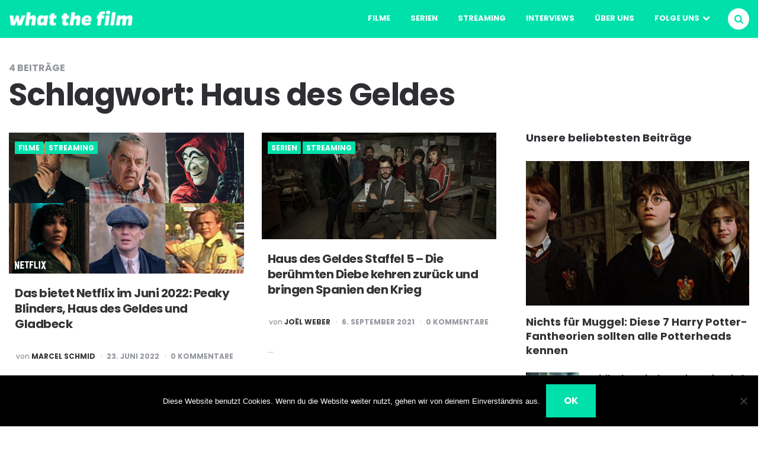

--- FILE ---
content_type: text/html; charset=UTF-8
request_url: https://whatthefilm.ch/tag/haus-des-geldes/
body_size: 7447
content:
<!DOCTYPE html>
<html lang="de-DE">
<head>
<script async src="https://www.googletagmanager.com/gtag/js?id=G-30TN2WJLWL"></script>
<script>
  window.dataLayer = window.dataLayer || [];
  function gtag(){dataLayer.push(arguments);}
  gtag('js', new Date());

  gtag('config', 'G-30TN2WJLWL');
</script>
<meta charset="UTF-8">
<meta name="viewport" content="width=device-width, initial-scale=1.0">
<meta name="theme-color" content="#00e0aa">
<link rel="profile" href="http://gmpg.org/xfn/11">

<meta name='robots' content='index, follow, max-image-preview:large, max-snippet:-1, max-video-preview:-1' />

	<!-- This site is optimized with the Yoast SEO plugin v22.9 - https://yoast.com/wordpress/plugins/seo/ -->
	<link media="all" href="https://whatthefilm.ch/wp-content/cache/autoptimize/css/autoptimize_fdbdcc82fc5b9a2ba4271c5bdb80a590.css" rel="stylesheet"><title>Haus des Geldes Archive &#8226; what the film</title>
	<link rel="canonical" href="https://whatthefilm.ch/tag/haus-des-geldes/" />
	<meta property="og:locale" content="de_DE" />
	<meta property="og:type" content="article" />
	<meta property="og:title" content="Haus des Geldes Archive &#8226; what the film" />
	<meta property="og:url" content="https://whatthefilm.ch/tag/haus-des-geldes/" />
	<meta property="og:site_name" content="what the film" />
	<meta name="twitter:card" content="summary_large_image" />
	<script type="application/ld+json" class="yoast-schema-graph">{"@context":"https://schema.org","@graph":[{"@type":"CollectionPage","@id":"https://whatthefilm.ch/tag/haus-des-geldes/","url":"https://whatthefilm.ch/tag/haus-des-geldes/","name":"Haus des Geldes Archive &#8226; what the film","isPartOf":{"@id":"https://whatthefilm.ch/#website"},"primaryImageOfPage":{"@id":"https://whatthefilm.ch/tag/haus-des-geldes/#primaryimage"},"image":{"@id":"https://whatthefilm.ch/tag/haus-des-geldes/#primaryimage"},"thumbnailUrl":"https://whatthefilm.ch/wp-content/uploads/2022/06/Collage-Netflix-Juni-2022.jpg","breadcrumb":{"@id":"https://whatthefilm.ch/tag/haus-des-geldes/#breadcrumb"},"inLanguage":"de-DE"},{"@type":"ImageObject","inLanguage":"de-DE","@id":"https://whatthefilm.ch/tag/haus-des-geldes/#primaryimage","url":"https://whatthefilm.ch/wp-content/uploads/2022/06/Collage-Netflix-Juni-2022.jpg","contentUrl":"https://whatthefilm.ch/wp-content/uploads/2022/06/Collage-Netflix-Juni-2022.jpg","width":1536,"height":922,"caption":"Bilder: Netflix (JUNG JAEGU, MATT SQUIRE)"},{"@type":"BreadcrumbList","@id":"https://whatthefilm.ch/tag/haus-des-geldes/#breadcrumb","itemListElement":[{"@type":"ListItem","position":1,"name":"Startseite","item":"https://whatthefilm.ch/"},{"@type":"ListItem","position":2,"name":"Haus des Geldes"}]},{"@type":"WebSite","@id":"https://whatthefilm.ch/#website","url":"https://whatthefilm.ch/","name":"what the film","description":"Der Schweizer Blog für Filme und Serien","publisher":{"@id":"https://whatthefilm.ch/#organization"},"potentialAction":[{"@type":"SearchAction","target":{"@type":"EntryPoint","urlTemplate":"https://whatthefilm.ch/?s={search_term_string}"},"query-input":"required name=search_term_string"}],"inLanguage":"de-DE"},{"@type":"Organization","@id":"https://whatthefilm.ch/#organization","name":"what the film","url":"https://whatthefilm.ch/","logo":{"@type":"ImageObject","inLanguage":"de-DE","@id":"https://whatthefilm.ch/#/schema/logo/image/","url":"https://whatthefilm.ch/wp-content/uploads/2020/11/Logo-quadratisch_YT.jpg","contentUrl":"https://whatthefilm.ch/wp-content/uploads/2020/11/Logo-quadratisch_YT.jpg","width":1345,"height":1333,"caption":"what the film"},"image":{"@id":"https://whatthefilm.ch/#/schema/logo/image/"},"sameAs":["https://www.facebook.com/whatthefilm.ch/","https://www.instagram.com/whatthefilm.ch/","https://www.youtube.com/channel/UCQV4I28CH8G_rEop8j65npA"]}]}</script>
	<!-- / Yoast SEO plugin. -->


<link rel='dns-prefetch' href='//stats.wp.com' />
<link rel="alternate" type="application/rss+xml" title="what the film &raquo; Feed" href="https://whatthefilm.ch/feed/" />
<link rel="alternate" type="application/rss+xml" title="what the film &raquo; Kommentar-Feed" href="https://whatthefilm.ch/comments/feed/" />
<link rel="alternate" type="application/rss+xml" title="what the film &raquo; Haus des Geldes Schlagwort-Feed" href="https://whatthefilm.ch/tag/haus-des-geldes/feed/" />
















<script type="text/javascript" id="cookie-notice-front-js-before">
/* <![CDATA[ */
var cnArgs = {"ajaxUrl":"https:\/\/whatthefilm.ch\/wp-admin\/admin-ajax.php","nonce":"24f8be94d5","hideEffect":"fade","position":"bottom","onScroll":false,"onScrollOffset":100,"onClick":false,"cookieName":"cookie_notice_accepted","cookieTime":2592000,"cookieTimeRejected":2592000,"globalCookie":false,"redirection":false,"cache":true,"revokeCookies":false,"revokeCookiesOpt":"automatic"};
/* ]]> */
</script>






<link rel="https://api.w.org/" href="https://whatthefilm.ch/wp-json/" /><link rel="alternate" type="application/json" href="https://whatthefilm.ch/wp-json/wp/v2/tags/4081" /><link rel="EditURI" type="application/rsd+xml" title="RSD" href="https://whatthefilm.ch/xmlrpc.php?rsd" />
<meta name="generator" content="WordPress 6.5.4" />
	
		



      <meta name="onesignal" content="wordpress-plugin"/>
            <script>

      window.OneSignal = window.OneSignal || [];

      OneSignal.push( function() {
        OneSignal.SERVICE_WORKER_UPDATER_PATH = "OneSignalSDKUpdaterWorker.js.php";
                      OneSignal.SERVICE_WORKER_PATH = "OneSignalSDKWorker.js.php";
                      OneSignal.SERVICE_WORKER_PARAM = { scope: "/" };
        OneSignal.setDefaultNotificationUrl("https://whatthefilm.ch");
        var oneSignal_options = {};
        window._oneSignalInitOptions = oneSignal_options;

        oneSignal_options['wordpress'] = true;
oneSignal_options['appId'] = '862f33cf-2ead-4c03-9562-53856e6c99b7';
oneSignal_options['allowLocalhostAsSecureOrigin'] = true;
oneSignal_options['welcomeNotification'] = { };
oneSignal_options['welcomeNotification']['title'] = "what the film";
oneSignal_options['welcomeNotification']['message'] = "Vielen Dank, dass du dich für unseren Webpush angemeldet hast.";
oneSignal_options['path'] = "https://whatthefilm.ch/wp-content/plugins/onesignal-free-web-push-notifications/sdk_files/";
oneSignal_options['safari_web_id'] = "web.onesignal.auto.0f4ef0fc-d020-4184-9066-253532c318fc";
oneSignal_options['persistNotification'] = true;
oneSignal_options['promptOptions'] = { };
oneSignal_options['promptOptions']['actionMessage'] = "Dürfen wir dich ab und zu über spannende News informieren?";
oneSignal_options['promptOptions']['exampleNotificationTitleDesktop'] = "Das ist eine Beispiel-Benachrichtigung";
oneSignal_options['promptOptions']['exampleNotificationMessageDesktop'] = "Benachrichtigungen werden auf deinem Desktop erscheinen.";
oneSignal_options['promptOptions']['exampleNotificationTitleMobile'] = "Beispiel-Push-Nachricht";
oneSignal_options['promptOptions']['exampleNotificationMessageMobile'] = "Push-Nachrichten werden auf deinem Gerät erscheinen.";
oneSignal_options['promptOptions']['exampleNotificationCaption'] = "(Du kannst dich jederzeit abmelden)";
oneSignal_options['promptOptions']['acceptButtonText'] = "Ja, gerne.";
oneSignal_options['promptOptions']['cancelButtonText'] = "Nein.";
oneSignal_options['promptOptions']['siteName'] = "https://whatthefilm.ch";
oneSignal_options['promptOptions']['autoAcceptTitle'] = "Klicke Erlauben";
                OneSignal.init(window._oneSignalInitOptions);
                OneSignal.showSlidedownPrompt();      });

      function documentInitOneSignal() {
        var oneSignal_elements = document.getElementsByClassName("OneSignal-prompt");

        var oneSignalLinkClickHandler = function(event) { OneSignal.push(['registerForPushNotifications']); event.preventDefault(); };        for(var i = 0; i < oneSignal_elements.length; i++)
          oneSignal_elements[i].addEventListener('click', oneSignalLinkClickHandler, false);
      }

      if (document.readyState === 'complete') {
           documentInitOneSignal();
      }
      else {
           window.addEventListener("load", function(event){
               documentInitOneSignal();
          });
      }
    </script>
<link rel="icon" href="https://whatthefilm.ch/wp-content/uploads/2020/11/cropped-Logo-quadratisch_YT-32x32.jpg" sizes="32x32" />
<link rel="icon" href="https://whatthefilm.ch/wp-content/uploads/2020/11/cropped-Logo-quadratisch_YT-192x192.jpg" sizes="192x192" />
<link rel="apple-touch-icon" href="https://whatthefilm.ch/wp-content/uploads/2020/11/cropped-Logo-quadratisch_YT-180x180.jpg" />
<meta name="msapplication-TileImage" content="https://whatthefilm.ch/wp-content/uploads/2020/11/cropped-Logo-quadratisch_YT-270x270.jpg" />
</head>


<body class="archive tag tag-haus-des-geldes tag-4081 wp-custom-logo cookies-not-set has-sidebar has-custom-header">

	<!-- fade the body when slide menu is active -->
	<div class="body-fade"></div>

	
	
	<header id="site-header" class="site-header logo-left-menu-right nav-uppercase">

		<div class="container header-layout-wrapper">

			
			<span class="toggle toggle-menu mobile-only">
				<span><i class="icon-menu-1"></i></span><span class="screen-reader-text">Menu</span>
			</span>


	
				<div class="logo-wrapper"><a href="https://whatthefilm.ch/" class="custom-logo-link" rel="home"><img src="https://whatthefilm.ch/wp-content/uploads/2020/05/Logo-weiss.png" alt="what the film" class="custom-logo" /></a></div>
					<span class="toggle toggle-search mobile-only"><span><i class="icon-search"></i></span><span class="screen-reader-text">Suchen</span></span>


					<nav class="menu-primary-navigation-container"><ul id="primary-nav" class="primary-nav"><li id="menu-item-19651" class="menu-item menu-item-type-taxonomy menu-item-object-category menu-item-19651"><a href="https://whatthefilm.ch/category/filme/">Filme</a></li>
<li id="menu-item-19652" class="menu-item menu-item-type-taxonomy menu-item-object-category menu-item-19652"><a href="https://whatthefilm.ch/category/serien/">Serien</a></li>
<li id="menu-item-25357" class="menu-item menu-item-type-taxonomy menu-item-object-category menu-item-25357"><a href="https://whatthefilm.ch/category/streaming/">Streaming</a></li>
<li id="menu-item-31295" class="menu-item menu-item-type-taxonomy menu-item-object-category menu-item-31295"><a href="https://whatthefilm.ch/category/interview/">Interviews</a></li>
<li id="menu-item-20751" class="menu-item menu-item-type-post_type menu-item-object-page menu-item-20751"><a href="https://whatthefilm.ch/ueber-what-the-film/">Über uns</a></li>
<li id="menu-item-25953" class="menu-item menu-item-type-custom menu-item-object-custom menu-item-has-children menu-item-25953"><a href="#">Folge uns</a>
<ul class="sub-menu">
	<li id="menu-item-25952" class="menu-item menu-item-type-custom menu-item-object-custom menu-item-25952"><a target="_blank" rel="noopener" href="https://www.instagram.com/whatthefilm.ch/">Instagram</a></li>
	<li id="menu-item-25954" class="menu-item menu-item-type-custom menu-item-object-custom menu-item-25954"><a target="_blank" rel="noopener" href="https://www.facebook.com/whatthefilm.ch">Facebook</a></li>
	<li id="menu-item-25955" class="menu-item menu-item-type-custom menu-item-object-custom menu-item-25955"><a target="_blank" rel="noopener" href="https://www.youtube.com/channel/UCQV4I28CH8G_rEop8j65npA">YouTube</a></li>
</ul>
</li>
<li class="toggle toggle-search alignright"><span><i class="icon-search"></i></span><span class="screen-reader-text">Suchen</span></li></ul></nav>
		</div>
			
		
	</header><!-- .site-header -->

	<!-- site search -->
	<div class="site-search">
		<i class="icon-cancel toggle-search"></i>
		

<form role="search" method="get" class="search-form" action="https://whatthefilm.ch/">
	<label for="search-form-690c888390257">
		<span class="screen-reader-text">Search for:</span>
	</label>
	<input type="search" id="search-form-690c888390257" class="search-field" placeholder="Search and press Enter" value="" name="s" />
	<button type="submit" class="search-submit"><i class="icon-search"></i><span class="screen-reader-text">Search</span></button>
</form>
	</div>

	
<aside class="mobile-navigation slide-menu sidebar" aria-label="Blog Sidebar">
		<span class="close-menu"><i class="icon-cancel"></i></span>
		
		<nav class="primary-nav-sidebar-wrapper mobile-only"><ul id="primary-nav-sidebar" class="primary-nav-sidebar"><li class="menu-item menu-item-type-taxonomy menu-item-object-category menu-item-19651"><a href="https://whatthefilm.ch/category/filme/">Filme</a><span class="expand"></span></li>
<li class="menu-item menu-item-type-taxonomy menu-item-object-category menu-item-19652"><a href="https://whatthefilm.ch/category/serien/">Serien</a><span class="expand"></span></li>
<li class="menu-item menu-item-type-taxonomy menu-item-object-category menu-item-25357"><a href="https://whatthefilm.ch/category/streaming/">Streaming</a><span class="expand"></span></li>
<li class="menu-item menu-item-type-taxonomy menu-item-object-category menu-item-31295"><a href="https://whatthefilm.ch/category/interview/">Interviews</a><span class="expand"></span></li>
<li class="menu-item menu-item-type-post_type menu-item-object-page menu-item-20751"><a href="https://whatthefilm.ch/ueber-what-the-film/">Über uns</a><span class="expand"></span></li>
<li class="menu-item menu-item-type-custom menu-item-object-custom menu-item-has-children menu-item-25953"><a href="#">Folge uns</a><span class="expand"></span>
<ul class="sub-menu">
	<li class="menu-item menu-item-type-custom menu-item-object-custom menu-item-25952"><a target="_blank" rel="noopener" href="https://www.instagram.com/whatthefilm.ch/">Instagram</a><span class="expand"></span></li>
	<li class="menu-item menu-item-type-custom menu-item-object-custom menu-item-25954"><a target="_blank" rel="noopener" href="https://www.facebook.com/whatthefilm.ch">Facebook</a><span class="expand"></span></li>
	<li class="menu-item menu-item-type-custom menu-item-object-custom menu-item-25955"><a target="_blank" rel="noopener" href="https://www.youtube.com/channel/UCQV4I28CH8G_rEop8j65npA">YouTube</a><span class="expand"></span></li>
</ul>
</li>
</ul></nav>		
	</aside>

	





	<div class="wrap">

		
		<header class="container page-header">
					<div class="page-subtitle">4 Beiträge</div><h1 class="page-title">Schlagwort: <span>Haus des Geldes</span></h1>		</header><!-- .page-header -->

	
		<main id="main" class="site-main">
				
		
	
			<div id="primary" class="content-area flex-grid grid cols-2 uncropped-aspect-ratio">

			
			

<article id="post-30338" class="flex-box has-meta-after-title has-meta-before-title has-excerpt default post-30338 post type-post status-publish format-standard has-post-thumbnail hentry category-filme category-streaming tag-chris-hemsworth tag-haus-des-geldes tag-netflix-programm tag-peaky-bilnders tag-rowan-atkinson">

	
	
	
		<div class="post-thumbnail">

			
											<a href="https://whatthefilm.ch/das-bietet-netflix-im-juni-2022-peaky-blinders-haus-des-geldes-und-gladbeck/">
					<img width="768" height="461" src="https://whatthefilm.ch/wp-content/uploads/2022/06/Collage-Netflix-Juni-2022-768x461.jpg" class="attachment-medium_large size-medium_large wp-post-image" alt="Rowan Atkinson Chris Hemsworth und Cilian Murphy aus Netflix im Juni 2022" decoding="async" srcset="https://whatthefilm.ch/wp-content/uploads/2022/06/Collage-Netflix-Juni-2022-768x461.jpg 768w, https://whatthefilm.ch/wp-content/uploads/2022/06/Collage-Netflix-Juni-2022-300x180.jpg 300w, https://whatthefilm.ch/wp-content/uploads/2022/06/Collage-Netflix-Juni-2022-1024x615.jpg 1024w, https://whatthefilm.ch/wp-content/uploads/2022/06/Collage-Netflix-Juni-2022-1250x750.jpg 1250w, https://whatthefilm.ch/wp-content/uploads/2022/06/Collage-Netflix-Juni-2022.jpg 1536w" sizes="(max-width: 768px) 100vw, 768px" />				</a>
								</div><!-- .post-thumbnail -->
			
	
	<header class="entry-header">
		

<div class="entry-meta before-title">

	<ul class="author-category-meta">

			
				<li class="category-prepend">

					<span class="screen-reader-text">Posted</span>
					<i>in</i> 

				</li>

				<li class="category-list">
						<ul class="post-categories"><li class="cat-slug-filme cat-id-1"><a href="https://whatthefilm.ch/category/filme/" class="cat-link-1">Filme</a></li><li class="cat-slug-streaming cat-id-3145"><a href="https://whatthefilm.ch/category/streaming/" class="cat-link-3145">Streaming</a></li></ul>
				</li>

			
	</ul>
	
</div>

<h3 class="entry-title"><a href="https://whatthefilm.ch/das-bietet-netflix-im-juni-2022-peaky-blinders-haus-des-geldes-und-gladbeck/" rel="bookmark">Das bietet Netflix im Juni 2022: Peaky Blinders, Haus des Geldes und Gladbeck</a></h3>
<div class="entry-meta after-title">

	<ul>

		
		
			<li class="entry-author-meta">

				<span class="screen-reader-text">Posted by</span><i>von</i> <a href="https://whatthefilm.ch/author/marcel/">Marcel Schmid</a>

			</li>

			
		
		<li class="entry-date">

			
			<time datetime="2022-06-23">23. Juni 2022</time>

			
		</li>

	
	
	

		<li class="entry-comment-count">

			
			0 Kommentare
			
		</li>

	
	</ul>
	
</div>

	</header><!-- .entry-header -->

	

	<div class="entry-content"><p>&#8230;</p>
</div>
</article><!-- #post-## -->


<article id="post-29445" class="flex-box has-meta-after-title has-meta-before-title has-excerpt default post-29445 post type-post status-publish format-standard has-post-thumbnail hentry category-serien category-streaming tag-alvaro-morte tag-haus-des-geldes tag-haus-des-geldes-staffel-5 tag-haus-des-geldes-staffel-6 tag-miguel-herran">

	
	
	
		<div class="post-thumbnail">

			
											<a href="https://whatthefilm.ch/haus-des-geldes-staffel-5-die-beruehmten-diebe-kehren-zurueck-und-bringen-spanien-den-krieg/">
					<img width="768" height="348" src="https://whatthefilm.ch/wp-content/uploads/2021/09/Hausdesgeldes_Roberto-Garver_Netflix-768x348.jpg" class="attachment-medium_large size-medium_large wp-post-image" alt="Haus des Geldes" decoding="async" loading="lazy" srcset="https://whatthefilm.ch/wp-content/uploads/2021/09/Hausdesgeldes_Roberto-Garver_Netflix-768x348.jpg 768w, https://whatthefilm.ch/wp-content/uploads/2021/09/Hausdesgeldes_Roberto-Garver_Netflix-300x136.jpg 300w, https://whatthefilm.ch/wp-content/uploads/2021/09/Hausdesgeldes_Roberto-Garver_Netflix-1024x464.jpg 1024w, https://whatthefilm.ch/wp-content/uploads/2021/09/Hausdesgeldes_Roberto-Garver_Netflix-1536x695.jpg 1536w, https://whatthefilm.ch/wp-content/uploads/2021/09/Hausdesgeldes_Roberto-Garver_Netflix-2048x927.jpg 2048w, https://whatthefilm.ch/wp-content/uploads/2021/09/Hausdesgeldes_Roberto-Garver_Netflix-1250x566.jpg 1250w" sizes="(max-width: 768px) 100vw, 768px" />				</a>
								</div><!-- .post-thumbnail -->
			
	
	<header class="entry-header">
		

<div class="entry-meta before-title">

	<ul class="author-category-meta">

			
				<li class="category-prepend">

					<span class="screen-reader-text">Posted</span>
					<i>in</i> 

				</li>

				<li class="category-list">
						<ul class="post-categories"><li class="cat-slug-serien cat-id-7"><a href="https://whatthefilm.ch/category/serien/" class="cat-link-7">Serien</a></li><li class="cat-slug-streaming cat-id-3145"><a href="https://whatthefilm.ch/category/streaming/" class="cat-link-3145">Streaming</a></li></ul>
				</li>

			
	</ul>
	
</div>

<h3 class="entry-title"><a href="https://whatthefilm.ch/haus-des-geldes-staffel-5-die-beruehmten-diebe-kehren-zurueck-und-bringen-spanien-den-krieg/" rel="bookmark">Haus des Geldes Staffel 5 – Die berühmten Diebe kehren zurück und bringen Spanien den Krieg</a></h3>
<div class="entry-meta after-title">

	<ul>

		
		
			<li class="entry-author-meta">

				<span class="screen-reader-text">Posted by</span><i>von</i> <a href="https://whatthefilm.ch/author/joel/">Joël Weber</a>

			</li>

			
		
		<li class="entry-date">

			
			<time datetime="2021-09-06">6. September 2021</time>

			
		</li>

	
	
	

		<li class="entry-comment-count">

			
			0 Kommentare
			
		</li>

	
	</ul>
	
</div>

	</header><!-- .entry-header -->

	

	<div class="entry-content"><p>&#8230;</p>
</div>
</article><!-- #post-## -->


<article id="post-29428" class="flex-box has-meta-after-title has-meta-before-title has-excerpt default post-29428 post type-post status-publish format-standard has-post-thumbnail hentry category-filme category-serien category-streaming tag-haus-des-geldes tag-melissa-mccarthy tag-netflix-programm tag-sex-education tag-zombieland-2">

	
	
	
		<div class="post-thumbnail">

			
											<a href="https://whatthefilm.ch/das-bietet-netflix-im-september-2021-haus-des-geldes-zombieland-2-und-ein-vogel/">
					<img width="768" height="461" src="https://whatthefilm.ch/wp-content/uploads/2021/09/Collage-Netflix-September-2021s.jpg" class="attachment-medium_large size-medium_large wp-post-image" alt="David Kross Woody Harrelson Jesse Eisenberg in Netflix September 2021" decoding="async" loading="lazy" srcset="https://whatthefilm.ch/wp-content/uploads/2021/09/Collage-Netflix-September-2021s.jpg 768w, https://whatthefilm.ch/wp-content/uploads/2021/09/Collage-Netflix-September-2021s-300x180.jpg 300w" sizes="(max-width: 768px) 100vw, 768px" />				</a>
								</div><!-- .post-thumbnail -->
			
	
	<header class="entry-header">
		

<div class="entry-meta before-title">

	<ul class="author-category-meta">

			
				<li class="category-prepend">

					<span class="screen-reader-text">Posted</span>
					<i>in</i> 

				</li>

				<li class="category-list">
						<ul class="post-categories"><li class="cat-slug-filme cat-id-1"><a href="https://whatthefilm.ch/category/filme/" class="cat-link-1">Filme</a></li><li class="cat-slug-serien cat-id-7"><a href="https://whatthefilm.ch/category/serien/" class="cat-link-7">Serien</a></li></ul>
				</li>

			
	</ul>
	
</div>

<h3 class="entry-title"><a href="https://whatthefilm.ch/das-bietet-netflix-im-september-2021-haus-des-geldes-zombieland-2-und-ein-vogel/" rel="bookmark">Das bietet Netflix im September 2021: Haus des Geldes, Zombieland 2 und einen Vogel</a></h3>
<div class="entry-meta after-title">

	<ul>

		
		
			<li class="entry-author-meta">

				<span class="screen-reader-text">Posted by</span><i>von</i> <a href="https://whatthefilm.ch/author/marcel/">Marcel Schmid</a>

			</li>

			
		
		<li class="entry-date">

			
			<time datetime="2021-09-03">3. September 2021</time>

			
		</li>

	
	
	

		<li class="entry-comment-count">

			
			0 Kommentare
			
		</li>

	
	</ul>
	
</div>

	</header><!-- .entry-header -->

	

	<div class="entry-content"><p>&#8230;</p>
</div>
</article><!-- #post-## -->


<article id="post-21110" class="flex-box has-meta-after-title has-meta-before-title has-excerpt default post-21110 post type-post status-publish format-standard has-post-thumbnail hentry category-serien category-streaming tag-haus-des-geldes tag-haus-des-geldes-staffel-3 tag-netflix tag-top-post">

	
	
	
		<div class="post-thumbnail">

			
											<a href="https://whatthefilm.ch/kritik-haus-des-geldes-3-staffel-netflix/">
					<img width="768" height="407" src="https://whatthefilm.ch/wp-content/uploads/2019/07/Banner-Haus-des-Geldes-768x407.jpg" class="attachment-medium_large size-medium_large wp-post-image" alt="3. Staffel Banner Haus des Geldes" decoding="async" loading="lazy" srcset="https://whatthefilm.ch/wp-content/uploads/2019/07/Banner-Haus-des-Geldes-768x407.jpg 768w, https://whatthefilm.ch/wp-content/uploads/2019/07/Banner-Haus-des-Geldes-300x159.jpg 300w, https://whatthefilm.ch/wp-content/uploads/2019/07/Banner-Haus-des-Geldes-1024x543.jpg 1024w, https://whatthefilm.ch/wp-content/uploads/2019/07/Banner-Haus-des-Geldes-1536x814.jpg 1536w, https://whatthefilm.ch/wp-content/uploads/2019/07/Banner-Haus-des-Geldes-1250x662.jpg 1250w, https://whatthefilm.ch/wp-content/uploads/2019/07/Banner-Haus-des-Geldes.jpg 1606w" sizes="(max-width: 768px) 100vw, 768px" />				</a>
								</div><!-- .post-thumbnail -->
			
	
	<header class="entry-header">
		

<div class="entry-meta before-title">

	<ul class="author-category-meta">

			
				<li class="category-prepend">

					<span class="screen-reader-text">Posted</span>
					<i>in</i> 

				</li>

				<li class="category-list">
						<ul class="post-categories"><li class="cat-slug-serien cat-id-7"><a href="https://whatthefilm.ch/category/serien/" class="cat-link-7">Serien</a></li><li class="cat-slug-streaming cat-id-3145"><a href="https://whatthefilm.ch/category/streaming/" class="cat-link-3145">Streaming</a></li></ul>
				</li>

			
	</ul>
	
</div>

<h3 class="entry-title"><a href="https://whatthefilm.ch/kritik-haus-des-geldes-3-staffel-netflix/" rel="bookmark">Die 3. Staffel von Haus des Geldes ist da – und ich bin begeistert</a></h3>
<div class="entry-meta after-title">

	<ul>

		
		
			<li class="entry-author-meta">

				<span class="screen-reader-text">Posted by</span><i>von</i> <a href="https://whatthefilm.ch/author/joel/">Joël Weber</a>

			</li>

			
		
		<li class="entry-date">

			
			<time datetime="2019-07-21">21. Juli 2019</time>

			
		</li>

	
	
	

		<li class="entry-comment-count">

			
			0 Kommentare
			
		</li>

	
	</ul>
	
</div>

	</header><!-- .entry-header -->

	

	<div class="entry-content"><p>Die besten Diebe Spaniens sind zurück – und sie sind wütend.</p>
</div>
</article><!-- #post-## -->

		</div><!-- #primary -->
			</main><!-- #main -->
	
<aside class="aside-sidebar sidebar" aria-label="Blog Sidebar">
		<div class="aside-sticky-container">
			<section id="threeforty_posts_widget-3" class="widget threeforty_posts_widget"><h3 class="widget-title">Unsere beliebtesten Beiträge</h3><ul class="list-style-list-first-grid has-post-thumbnails popular-posts">
				
				<li class="widget-entry has-post-thumbnail first-grid">

					
						<div class="post-thumbnail">
							<a href="https://whatthefilm.ch/diese-7-harry-potter-fantheorien-sollten-alle-potterheads-kennen/">
								<img width="900" height="582" src="https://whatthefilm.ch/wp-content/uploads/2021/01/hp_warner-900x582.jpg" class="attachment-carrino-landscape-image size-carrino-landscape-image wp-post-image" alt="Ron, Harry und Hermine aus Harry Potter" decoding="async" loading="lazy" />							</a>
						</div>

					
						<div class="entry-header">

	    		
	    		<a href="https://whatthefilm.ch/diese-7-harry-potter-fantheorien-sollten-alle-potterheads-kennen/" rel="bookmark" class="entry-title-link">Nichts für Muggel: Diese 7 Harry Potter-Fantheorien sollten alle Potterheads kennen</a>
	    		
						</div>

	    	</li>

	        
				
				<li class="widget-entry has-post-thumbnail">

					
						<div class="post-thumbnail">
							<a href="https://whatthefilm.ch/kritik-the-witcher-wird-seinen-hohen-erwartungen-nicht-gerecht/">
								<img width="150" height="150" src="https://whatthefilm.ch/wp-content/uploads/2019/12/Henry-Cavil-in-The-Witcher_-150x150.jpg" class="attachment-thumbnail size-thumbnail wp-post-image" alt="Henry Cavil aus The Witcher" decoding="async" loading="lazy" srcset="https://whatthefilm.ch/wp-content/uploads/2019/12/Henry-Cavil-in-The-Witcher_-150x150.jpg 150w, https://whatthefilm.ch/wp-content/uploads/2019/12/Henry-Cavil-in-The-Witcher_-1250x1250.jpg 1250w, https://whatthefilm.ch/wp-content/uploads/2019/12/Henry-Cavil-in-The-Witcher_-600x600.jpg 600w" sizes="(max-width: 150px) 100vw, 150px" />							</a>
						</div>

					
						<div class="entry-header">

	    		
	    		<a href="https://whatthefilm.ch/kritik-the-witcher-wird-seinen-hohen-erwartungen-nicht-gerecht/" rel="bookmark" class="entry-title-link">Kritik The Witcher: Die Serie wird den hohen Erwartungen nicht gerecht</a>
	    		
						</div>

	    	</li>

	        
				
				<li class="widget-entry has-post-thumbnail">

					
						<div class="post-thumbnail">
							<a href="https://whatthefilm.ch/wieso-begibt-sich-netflix-mit-6-underground-absichtlich-auf-das-unterste-niveau-des-action-kinos/">
								<img width="150" height="150" src="https://whatthefilm.ch/wp-content/uploads/2019/12/6-Underground-von-Netflix-150x150.jpg" class="attachment-thumbnail size-thumbnail wp-post-image" alt="6 Underground Netflix" decoding="async" loading="lazy" srcset="https://whatthefilm.ch/wp-content/uploads/2019/12/6-Underground-von-Netflix-150x150.jpg 150w, https://whatthefilm.ch/wp-content/uploads/2019/12/6-Underground-von-Netflix-600x600.jpg 600w" sizes="(max-width: 150px) 100vw, 150px" />							</a>
						</div>

					
						<div class="entry-header">

	    		
	    		<a href="https://whatthefilm.ch/wieso-begibt-sich-netflix-mit-6-underground-absichtlich-auf-das-unterste-niveau-des-action-kinos/" rel="bookmark" class="entry-title-link">Wieso begibt sich Netflix mit &#8222;6 Underground&#8220; absichtlich auf das unterste Niveau des Action-Kinos?</a>
	    		
						</div>

	    	</li>

	        
				
				<li class="widget-entry has-post-thumbnail">

					
						<div class="post-thumbnail">
							<a href="https://whatthefilm.ch/alles-was-wir-bisher-ueber-die-verfilmung-von-captain-future-wissen/">
								<img width="150" height="150" src="https://whatthefilm.ch/wp-content/uploads/2019/06/Captain_Future-150x150.jpg" class="attachment-thumbnail size-thumbnail wp-post-image" alt="Captain Future" decoding="async" loading="lazy" />							</a>
						</div>

					
						<div class="entry-header">

	    		
	    		<a href="https://whatthefilm.ch/alles-was-wir-bisher-ueber-die-verfilmung-von-captain-future-wissen/" rel="bookmark" class="entry-title-link">Alles, was wir bisher über die Verfilmung von Captain Future wissen</a>
	    		
						</div>

	    	</li>

	        </ul></section>		</div>
	
</aside>
</div>



<div class="footer-widget-area footer-top flex-grid cols-1 container"></div>
		<footer id="colophon" class="site-footer">

			<div class="container">

			

					
				<ul class="footer-info">
					<li class="footer-copyright">
					what the film - Schweizer Blog für Filme und Serien | <a href="/impressum">Impressum</a>
				</li>
		
				<li class="footer-links">

									</li>
			</ul>
		</div><!-- .container -->
		</footer><!-- #colophon -->
					<a href="" class="goto-top backtotop"><i class="icon-up-open"></i></a>
				
		
<script type="text/javascript" id="ppress-frontend-script-js-extra">
/* <![CDATA[ */
var pp_ajax_form = {"ajaxurl":"https:\/\/whatthefilm.ch\/wp-admin\/admin-ajax.php","confirm_delete":"Are you sure?","deleting_text":"Deleting...","deleting_error":"An error occurred. Please try again.","nonce":"b97c743d6b","disable_ajax_form":"false","is_checkout":"0","is_checkout_tax_enabled":"0"};
/* ]]> */
</script>

<script type="text/javascript" src="https://stats.wp.com/e-202545.js" id="jetpack-stats-js" data-wp-strategy="defer"></script>
<script type="text/javascript" id="jetpack-stats-js-after">
/* <![CDATA[ */
_stq = window._stq || [];
_stq.push([ "view", JSON.parse("{\"v\":\"ext\",\"blog\":\"186007642\",\"post\":\"0\",\"tz\":\"1\",\"srv\":\"whatthefilm.ch\",\"j\":\"1:13.7.1\"}") ]);
_stq.push([ "clickTrackerInit", "186007642", "0" ]);
/* ]]> */
</script>
<script type="text/javascript" src="https://cdn.onesignal.com/sdks/OneSignalSDK.js" id="remote_sdk-js" async="async" data-wp-strategy="async"></script>

		<!-- Cookie Notice plugin v2.4.17 by Hu-manity.co https://hu-manity.co/ -->
		<div id="cookie-notice" role="dialog" class="cookie-notice-hidden cookie-revoke-hidden cn-position-bottom" aria-label="Cookie Notice" style="background-color: rgba(0,0,0,1);"><div class="cookie-notice-container" style="color: #fff"><span id="cn-notice-text" class="cn-text-container">Diese Website benutzt Cookies. Wenn du die Website weiter nutzt, gehen wir von deinem Einverständnis aus.</span><span id="cn-notice-buttons" class="cn-buttons-container"><a href="#" id="cn-accept-cookie" data-cookie-set="accept" class="cn-set-cookie cn-button cn-button-custom button" aria-label="OK">OK</a></span><span id="cn-close-notice" data-cookie-set="accept" class="cn-close-icon" title="Nein"></span></div>
			
		</div>
		<!-- / Cookie Notice plugin -->
<script defer src="https://whatthefilm.ch/wp-content/cache/autoptimize/js/autoptimize_f670c9c2be81b1ac1e0ff9ffc63199dd.js"></script></body>
</html>

<!--
Performance optimized by W3 Total Cache. Learn more: https://www.boldgrid.com/w3-total-cache/

Page Caching using Disk: Enhanced 

Served from: whatthefilm.ch @ 2025-11-06 12:37:39 by W3 Total Cache
-->